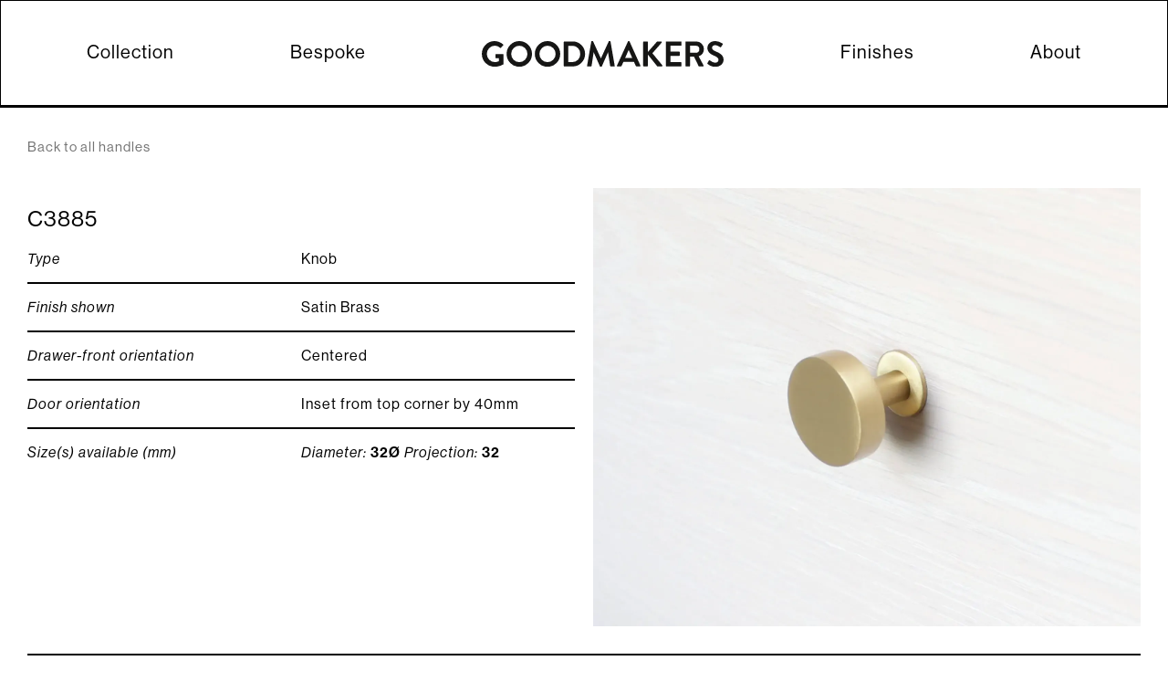

--- FILE ---
content_type: text/html
request_url: https://www.goodmakersfurniture.co.uk/handles/c3885
body_size: 2215
content:
<!DOCTYPE html><!-- Last Published: Fri Jan 16 2026 11:52:08 GMT+0000 (Coordinated Universal Time) --><html data-wf-domain="www.goodmakersfurniture.co.uk" data-wf-page="62f221acb2506e7192b2920b" data-wf-site="6070262989dbc2b51a82a62b" lang="en-GB" data-wf-collection="62f221acb2506e77f2b29209" data-wf-item-slug="c3885"><head><meta charset="utf-8"/><title>Goodmakers</title><meta content="width=device-width, initial-scale=1" name="viewport"/><link href="https://cdn.prod.website-files.com/6070262989dbc2b51a82a62b/css/goodmakers.webflow.shared.9c3ed9492.min.css" rel="stylesheet" type="text/css" integrity="sha384-nD7ZSSopxhcRK43ze4M7ES52/SKCcbSg+P3cTtwuJQTdAsnCnkz8/v1sKYHmiYkp" crossorigin="anonymous"/><script src="https://use.typekit.net/vfb3vkr.js" type="text/javascript"></script><script type="text/javascript">try{Typekit.load();}catch(e){}</script><script type="text/javascript">!function(o,c){var n=c.documentElement,t=" w-mod-";n.className+=t+"js",("ontouchstart"in o||o.DocumentTouch&&c instanceof DocumentTouch)&&(n.className+=t+"touch")}(window,document);</script><link href="https://cdn.prod.website-files.com/6070262989dbc2b51a82a62b/663bd3df357b072fa7c9a7ae_Favicon.png" rel="shortcut icon" type="image/x-icon"/><link href="https://cdn.prod.website-files.com/6070262989dbc2b51a82a62b/663bd3ea076e1b1dd386a642_Webclip.png" rel="apple-touch-icon"/><script async="" src="https://www.googletagmanager.com/gtag/js?id=G-3R16V8HBN2"></script><script type="text/javascript">window.dataLayer = window.dataLayer || [];function gtag(){dataLayer.push(arguments);}gtag('set', 'developer_id.dZGVlNj', true);gtag('js', new Date());gtag('config', 'G-3R16V8HBN2');</script><style>
	h1,h2,h3,h4,h5,h6 {
    	font-weight: 400;
	}
    strong {
    	font-weight: 600;
    }
    strong em {
    	font-weight: 600;
        font-style: italic;
    }
  	.view-link {
    	text-decoration: none !important;
    }
    .cta-title--lg span {
    	color: #0c2bd3;
    }
</style></head><body><div data-w-id="96e833cf-34bc-b267-bc33-d49c88bd3f04" class="section sticky-header"><div class="container w-container"><div class="mh-30 border-bottom"><div class="header"><a href="/portfolio" class="nav-link">Collection</a><a id="w-node-_097e5b96-d7a4-c690-fd38-b24dc065a434-c065a431" href="/bespoke" class="nav-link">Bespoke</a><a href="/" class="logo-link w-inline-block"><img src="https://cdn.prod.website-files.com/6070262989dbc2b51a82a62b/609cf497744badfb2d9c111e_goodmakers-logo.svg" loading="eager" width="265" alt="" class="image"/></a><a id="w-node-_097e5b96-d7a4-c690-fd38-b24dc065a43a-c065a431" href="/finishes" class="nav-link">Finishes</a><a id="w-node-_097e5b96-d7a4-c690-fd38-b24dc065a438-c065a431" href="/about" class="nav-link">About</a></div></div></div></div><div><div class="container w-container"><div class="mh-30 mv-30"><div class="mb-30"><a href="/handles" class="view-link w-inline-block"><div>Back to all handles</div></a></div><div class="w-row"><div class="w-col w-col-6"><h1 class="handle-details--title">C3885</h1><div class="handle-details"><div class="handle-details--row w-row"><div class="w-col w-col-6"><div class="italic">Type</div></div><div class="w-col w-col-6"><div>Knob</div></div></div><div class="handle-details--row w-row"><div class="w-col w-col-6"><div class="italic">Finish shown</div></div><div class="w-col w-col-6"><div>Satin Brass</div></div></div><div class="handle-details--row w-row"><div class="w-col w-col-6"><div class="italic">Drawer-front orientation</div></div><div class="w-col w-col-6"><div>Centered</div></div></div><div class="handle-details--row w-row"><div class="w-col w-col-6"><div class="italic">Door orientation</div></div><div class="w-col w-col-6"><div>Inset from top corner by 40mm</div></div></div><div class="handle-details--row last w-row"><div class="w-col w-col-6"><div class="italic">Size(s) available (mm)</div></div><div class="w-col w-col-6"><div class="w-richtext"><p>‍<em>Diameter:</em> <strong>32Ø </strong><em>Projection:</em> <strong>32</strong></p></div></div></div></div></div><div class="w-col w-col-6"><img alt="C3885" loading="lazy" src="https://cdn.prod.website-files.com/609d0b232aa3a5218410b5bc/63710bf29e4b6753d8c15b4b_C3885.webp" sizes="100vw" srcset="https://cdn.prod.website-files.com/609d0b232aa3a5218410b5bc/63710bf29e4b6753d8c15b4b_C3885-p-500.webp 500w, https://cdn.prod.website-files.com/609d0b232aa3a5218410b5bc/63710bf29e4b6753d8c15b4b_C3885-p-800.webp 800w, https://cdn.prod.website-files.com/609d0b232aa3a5218410b5bc/63710bf29e4b6753d8c15b4b_C3885-p-1080.webp 1080w, https://cdn.prod.website-files.com/609d0b232aa3a5218410b5bc/63710bf29e4b6753d8c15b4b_C3885-p-1600.webp 1600w, https://cdn.prod.website-files.com/609d0b232aa3a5218410b5bc/63710bf29e4b6753d8c15b4b_C3885.webp 2000w"/></div></div></div></div></div><footer><div class="container w-container"><div class="mh-30"><div class="footer border-bottom w-row"><div class="w-col w-col-3"><a href="/" class="w-inline-block"><img src="https://cdn.prod.website-files.com/6070262989dbc2b51a82a62b/62f4c1492130ef749ae0be16_Goodmakers-Icon.png" loading="lazy" width="85" alt="" class="image-3"/></a></div><div class="w-col w-col-9"><div class="w-row"><div class="w-col w-col-3 w-col-medium-6"><h4 class="footer-label">Company</h4><a href="/contact" class="footer-link">Contact</a><a href="/about" class="footer-link">About</a><a href="/testimonials" class="footer-link">Testimonials</a><a href="/why" class="footer-link">Why Goodmakers</a><a href="/order" class="footer-link">Order enquiry </a></div><div class="w-col w-col-3 w-col-medium-6"><h4 class="footer-label">Furniture</h4><a href="/bespoke" class="footer-link">Bespoke</a><a href="/finishes" class="footer-link">Finishes</a><a href="/handles" class="footer-link">Handles</a><a href="/care-guide" class="footer-link">Care guide</a></div><div class="w-col w-col-3 w-col-medium-6"><h4 class="footer-label">Social</h4><a href="https://www.instagram.com/goodmakersfurniture/" target="_blank" class="footer-link">Instagram</a></div><div class="w-col w-col-3 w-col-medium-6"><h4 class="footer-label">The details</h4><a href="/privacy" class="footer-link">Terms &amp; conditions</a><a href="https://www.goodmakersfurniture.co.uk/privacy" class="link-5">Privacy &amp; cookies</a></div></div></div></div></div></div></footer><script src="https://d3e54v103j8qbb.cloudfront.net/js/jquery-3.5.1.min.dc5e7f18c8.js?site=6070262989dbc2b51a82a62b" type="text/javascript" integrity="sha256-9/aliU8dGd2tb6OSsuzixeV4y/faTqgFtohetphbbj0=" crossorigin="anonymous"></script><script src="https://cdn.prod.website-files.com/6070262989dbc2b51a82a62b/js/webflow.schunk.ff560088e0bd9e74.js" type="text/javascript" integrity="sha384-cEbwBly6SQ1GQaV7P9BWHyDPCeUI5dhXU22CKlbvPwO8zIPPi/av+CbzZqwavg/K" crossorigin="anonymous"></script><script src="https://cdn.prod.website-files.com/6070262989dbc2b51a82a62b/js/webflow.751e0867.6551f58fa950fc60.js" type="text/javascript" integrity="sha384-1dzC0J/1cXneCALthyqDxwNOGMQVz5u79cgPYtq+trc8svQGAEjWtfOWQQilgE8m" crossorigin="anonymous"></script></body></html>

--- FILE ---
content_type: text/css
request_url: https://cdn.prod.website-files.com/6070262989dbc2b51a82a62b/css/goodmakers.webflow.shared.9c3ed9492.min.css
body_size: 13108
content:
html{-webkit-text-size-adjust:100%;-ms-text-size-adjust:100%;font-family:sans-serif}body{margin:0}article,aside,details,figcaption,figure,footer,header,hgroup,main,menu,nav,section,summary{display:block}audio,canvas,progress,video{vertical-align:baseline;display:inline-block}audio:not([controls]){height:0;display:none}[hidden],template{display:none}a{background-color:#0000}a:active,a:hover{outline:0}abbr[title]{border-bottom:1px dotted}b,strong{font-weight:700}dfn{font-style:italic}h1{margin:.67em 0;font-size:2em}mark{color:#000;background:#ff0}small{font-size:80%}sub,sup{vertical-align:baseline;font-size:75%;line-height:0;position:relative}sup{top:-.5em}sub{bottom:-.25em}img{border:0}svg:not(:root){overflow:hidden}hr{box-sizing:content-box;height:0}pre{overflow:auto}code,kbd,pre,samp{font-family:monospace;font-size:1em}button,input,optgroup,select,textarea{color:inherit;font:inherit;margin:0}button{overflow:visible}button,select{text-transform:none}button,html input[type=button],input[type=reset]{-webkit-appearance:button;cursor:pointer}button[disabled],html input[disabled]{cursor:default}button::-moz-focus-inner,input::-moz-focus-inner{border:0;padding:0}input{line-height:normal}input[type=checkbox],input[type=radio]{box-sizing:border-box;padding:0}input[type=number]::-webkit-inner-spin-button,input[type=number]::-webkit-outer-spin-button{height:auto}input[type=search]{-webkit-appearance:none}input[type=search]::-webkit-search-cancel-button,input[type=search]::-webkit-search-decoration{-webkit-appearance:none}legend{border:0;padding:0}textarea{overflow:auto}optgroup{font-weight:700}table{border-collapse:collapse;border-spacing:0}td,th{padding:0}@font-face{font-family:webflow-icons;src:url([data-uri])format("truetype");font-weight:400;font-style:normal}[class^=w-icon-],[class*=\ w-icon-]{speak:none;font-variant:normal;text-transform:none;-webkit-font-smoothing:antialiased;-moz-osx-font-smoothing:grayscale;font-style:normal;font-weight:400;line-height:1;font-family:webflow-icons!important}.w-icon-slider-right:before{content:""}.w-icon-slider-left:before{content:""}.w-icon-nav-menu:before{content:""}.w-icon-arrow-down:before,.w-icon-dropdown-toggle:before{content:""}.w-icon-file-upload-remove:before{content:""}.w-icon-file-upload-icon:before{content:""}*{box-sizing:border-box}html{height:100%}body{color:#333;background-color:#fff;min-height:100%;margin:0;font-family:Arial,sans-serif;font-size:14px;line-height:20px}img{vertical-align:middle;max-width:100%;display:inline-block}html.w-mod-touch *{background-attachment:scroll!important}.w-block{display:block}.w-inline-block{max-width:100%;display:inline-block}.w-clearfix:before,.w-clearfix:after{content:" ";grid-area:1/1/2/2;display:table}.w-clearfix:after{clear:both}.w-hidden{display:none}.w-button{color:#fff;line-height:inherit;cursor:pointer;background-color:#3898ec;border:0;border-radius:0;padding:9px 15px;text-decoration:none;display:inline-block}input.w-button{-webkit-appearance:button}html[data-w-dynpage] [data-w-cloak]{color:#0000!important}.w-code-block{margin:unset}pre.w-code-block code{all:inherit}.w-optimization{display:contents}.w-webflow-badge,.w-webflow-badge>img{box-sizing:unset;width:unset;height:unset;max-height:unset;max-width:unset;min-height:unset;min-width:unset;margin:unset;padding:unset;float:unset;clear:unset;border:unset;border-radius:unset;background:unset;background-image:unset;background-position:unset;background-size:unset;background-repeat:unset;background-origin:unset;background-clip:unset;background-attachment:unset;background-color:unset;box-shadow:unset;transform:unset;direction:unset;font-family:unset;font-weight:unset;color:unset;font-size:unset;line-height:unset;font-style:unset;font-variant:unset;text-align:unset;letter-spacing:unset;-webkit-text-decoration:unset;text-decoration:unset;text-indent:unset;text-transform:unset;list-style-type:unset;text-shadow:unset;vertical-align:unset;cursor:unset;white-space:unset;word-break:unset;word-spacing:unset;word-wrap:unset;transition:unset}.w-webflow-badge{white-space:nowrap;cursor:pointer;box-shadow:0 0 0 1px #0000001a,0 1px 3px #0000001a;visibility:visible!important;opacity:1!important;z-index:2147483647!important;color:#aaadb0!important;overflow:unset!important;background-color:#fff!important;border-radius:3px!important;width:auto!important;height:auto!important;margin:0!important;padding:6px!important;font-size:12px!important;line-height:14px!important;text-decoration:none!important;display:inline-block!important;position:fixed!important;inset:auto 12px 12px auto!important;transform:none!important}.w-webflow-badge>img{position:unset;visibility:unset!important;opacity:1!important;vertical-align:middle!important;display:inline-block!important}h1,h2,h3,h4,h5,h6{margin-bottom:10px;font-weight:700}h1{margin-top:20px;font-size:38px;line-height:44px}h2{margin-top:20px;font-size:32px;line-height:36px}h3{margin-top:20px;font-size:24px;line-height:30px}h4{margin-top:10px;font-size:18px;line-height:24px}h5{margin-top:10px;font-size:14px;line-height:20px}h6{margin-top:10px;font-size:12px;line-height:18px}p{margin-top:0;margin-bottom:10px}blockquote{border-left:5px solid #e2e2e2;margin:0 0 10px;padding:10px 20px;font-size:18px;line-height:22px}figure{margin:0 0 10px}figcaption{text-align:center;margin-top:5px}ul,ol{margin-top:0;margin-bottom:10px;padding-left:40px}.w-list-unstyled{padding-left:0;list-style:none}.w-embed:before,.w-embed:after{content:" ";grid-area:1/1/2/2;display:table}.w-embed:after{clear:both}.w-video{width:100%;padding:0;position:relative}.w-video iframe,.w-video object,.w-video embed{border:none;width:100%;height:100%;position:absolute;top:0;left:0}fieldset{border:0;margin:0;padding:0}button,[type=button],[type=reset]{cursor:pointer;-webkit-appearance:button;border:0}.w-form{margin:0 0 15px}.w-form-done{text-align:center;background-color:#ddd;padding:20px;display:none}.w-form-fail{background-color:#ffdede;margin-top:10px;padding:10px;display:none}label{margin-bottom:5px;font-weight:700;display:block}.w-input,.w-select{color:#333;vertical-align:middle;background-color:#fff;border:1px solid #ccc;width:100%;height:38px;margin-bottom:10px;padding:8px 12px;font-size:14px;line-height:1.42857;display:block}.w-input::placeholder,.w-select::placeholder{color:#999}.w-input:focus,.w-select:focus{border-color:#3898ec;outline:0}.w-input[disabled],.w-select[disabled],.w-input[readonly],.w-select[readonly],fieldset[disabled] .w-input,fieldset[disabled] .w-select{cursor:not-allowed}.w-input[disabled]:not(.w-input-disabled),.w-select[disabled]:not(.w-input-disabled),.w-input[readonly],.w-select[readonly],fieldset[disabled]:not(.w-input-disabled) .w-input,fieldset[disabled]:not(.w-input-disabled) .w-select{background-color:#eee}textarea.w-input,textarea.w-select{height:auto}.w-select{background-color:#f3f3f3}.w-select[multiple]{height:auto}.w-form-label{cursor:pointer;margin-bottom:0;font-weight:400;display:inline-block}.w-radio{margin-bottom:5px;padding-left:20px;display:block}.w-radio:before,.w-radio:after{content:" ";grid-area:1/1/2/2;display:table}.w-radio:after{clear:both}.w-radio-input{float:left;margin:3px 0 0 -20px;line-height:normal}.w-file-upload{margin-bottom:10px;display:block}.w-file-upload-input{opacity:0;z-index:-100;width:.1px;height:.1px;position:absolute;overflow:hidden}.w-file-upload-default,.w-file-upload-uploading,.w-file-upload-success{color:#333;display:inline-block}.w-file-upload-error{margin-top:10px;display:block}.w-file-upload-default.w-hidden,.w-file-upload-uploading.w-hidden,.w-file-upload-error.w-hidden,.w-file-upload-success.w-hidden{display:none}.w-file-upload-uploading-btn{cursor:pointer;background-color:#fafafa;border:1px solid #ccc;margin:0;padding:8px 12px;font-size:14px;font-weight:400;display:flex}.w-file-upload-file{background-color:#fafafa;border:1px solid #ccc;flex-grow:1;justify-content:space-between;margin:0;padding:8px 9px 8px 11px;display:flex}.w-file-upload-file-name{font-size:14px;font-weight:400;display:block}.w-file-remove-link{cursor:pointer;width:auto;height:auto;margin-top:3px;margin-left:10px;padding:3px;display:block}.w-icon-file-upload-remove{margin:auto;font-size:10px}.w-file-upload-error-msg{color:#ea384c;padding:2px 0;display:inline-block}.w-file-upload-info{padding:0 12px;line-height:38px;display:inline-block}.w-file-upload-label{cursor:pointer;background-color:#fafafa;border:1px solid #ccc;margin:0;padding:8px 12px;font-size:14px;font-weight:400;display:inline-block}.w-icon-file-upload-icon,.w-icon-file-upload-uploading{width:20px;margin-right:8px;display:inline-block}.w-icon-file-upload-uploading{height:20px}.w-container{max-width:940px;margin-left:auto;margin-right:auto}.w-container:before,.w-container:after{content:" ";grid-area:1/1/2/2;display:table}.w-container:after{clear:both}.w-container .w-row{margin-left:-10px;margin-right:-10px}.w-row:before,.w-row:after{content:" ";grid-area:1/1/2/2;display:table}.w-row:after{clear:both}.w-row .w-row{margin-left:0;margin-right:0}.w-col{float:left;width:100%;min-height:1px;padding-left:10px;padding-right:10px;position:relative}.w-col .w-col{padding-left:0;padding-right:0}.w-col-1{width:8.33333%}.w-col-2{width:16.6667%}.w-col-3{width:25%}.w-col-4{width:33.3333%}.w-col-5{width:41.6667%}.w-col-6{width:50%}.w-col-7{width:58.3333%}.w-col-8{width:66.6667%}.w-col-9{width:75%}.w-col-10{width:83.3333%}.w-col-11{width:91.6667%}.w-col-12{width:100%}.w-hidden-main{display:none!important}@media screen and (max-width:991px){.w-container{max-width:728px}.w-hidden-main{display:inherit!important}.w-hidden-medium{display:none!important}.w-col-medium-1{width:8.33333%}.w-col-medium-2{width:16.6667%}.w-col-medium-3{width:25%}.w-col-medium-4{width:33.3333%}.w-col-medium-5{width:41.6667%}.w-col-medium-6{width:50%}.w-col-medium-7{width:58.3333%}.w-col-medium-8{width:66.6667%}.w-col-medium-9{width:75%}.w-col-medium-10{width:83.3333%}.w-col-medium-11{width:91.6667%}.w-col-medium-12{width:100%}.w-col-stack{width:100%;left:auto;right:auto}}@media screen and (max-width:767px){.w-hidden-main,.w-hidden-medium{display:inherit!important}.w-hidden-small{display:none!important}.w-row,.w-container .w-row{margin-left:0;margin-right:0}.w-col{width:100%;left:auto;right:auto}.w-col-small-1{width:8.33333%}.w-col-small-2{width:16.6667%}.w-col-small-3{width:25%}.w-col-small-4{width:33.3333%}.w-col-small-5{width:41.6667%}.w-col-small-6{width:50%}.w-col-small-7{width:58.3333%}.w-col-small-8{width:66.6667%}.w-col-small-9{width:75%}.w-col-small-10{width:83.3333%}.w-col-small-11{width:91.6667%}.w-col-small-12{width:100%}}@media screen and (max-width:479px){.w-container{max-width:none}.w-hidden-main,.w-hidden-medium,.w-hidden-small{display:inherit!important}.w-hidden-tiny{display:none!important}.w-col{width:100%}.w-col-tiny-1{width:8.33333%}.w-col-tiny-2{width:16.6667%}.w-col-tiny-3{width:25%}.w-col-tiny-4{width:33.3333%}.w-col-tiny-5{width:41.6667%}.w-col-tiny-6{width:50%}.w-col-tiny-7{width:58.3333%}.w-col-tiny-8{width:66.6667%}.w-col-tiny-9{width:75%}.w-col-tiny-10{width:83.3333%}.w-col-tiny-11{width:91.6667%}.w-col-tiny-12{width:100%}}.w-widget{position:relative}.w-widget-map{width:100%;height:400px}.w-widget-map label{width:auto;display:inline}.w-widget-map img{max-width:inherit}.w-widget-map .gm-style-iw{text-align:center}.w-widget-map .gm-style-iw>button{display:none!important}.w-widget-twitter{overflow:hidden}.w-widget-twitter-count-shim{vertical-align:top;text-align:center;background:#fff;border:1px solid #758696;border-radius:3px;width:28px;height:20px;display:inline-block;position:relative}.w-widget-twitter-count-shim *{pointer-events:none;-webkit-user-select:none;user-select:none}.w-widget-twitter-count-shim .w-widget-twitter-count-inner{text-align:center;color:#999;font-family:serif;font-size:15px;line-height:12px;position:relative}.w-widget-twitter-count-shim .w-widget-twitter-count-clear{display:block;position:relative}.w-widget-twitter-count-shim.w--large{width:36px;height:28px}.w-widget-twitter-count-shim.w--large .w-widget-twitter-count-inner{font-size:18px;line-height:18px}.w-widget-twitter-count-shim:not(.w--vertical){margin-left:5px;margin-right:8px}.w-widget-twitter-count-shim:not(.w--vertical).w--large{margin-left:6px}.w-widget-twitter-count-shim:not(.w--vertical):before,.w-widget-twitter-count-shim:not(.w--vertical):after{content:" ";pointer-events:none;border:solid #0000;width:0;height:0;position:absolute;top:50%;left:0}.w-widget-twitter-count-shim:not(.w--vertical):before{border-width:4px;border-color:#75869600 #5d6c7b #75869600 #75869600;margin-top:-4px;margin-left:-9px}.w-widget-twitter-count-shim:not(.w--vertical).w--large:before{border-width:5px;margin-top:-5px;margin-left:-10px}.w-widget-twitter-count-shim:not(.w--vertical):after{border-width:4px;border-color:#fff0 #fff #fff0 #fff0;margin-top:-4px;margin-left:-8px}.w-widget-twitter-count-shim:not(.w--vertical).w--large:after{border-width:5px;margin-top:-5px;margin-left:-9px}.w-widget-twitter-count-shim.w--vertical{width:61px;height:33px;margin-bottom:8px}.w-widget-twitter-count-shim.w--vertical:before,.w-widget-twitter-count-shim.w--vertical:after{content:" ";pointer-events:none;border:solid #0000;width:0;height:0;position:absolute;top:100%;left:50%}.w-widget-twitter-count-shim.w--vertical:before{border-width:5px;border-color:#5d6c7b #75869600 #75869600;margin-left:-5px}.w-widget-twitter-count-shim.w--vertical:after{border-width:4px;border-color:#fff #fff0 #fff0;margin-left:-4px}.w-widget-twitter-count-shim.w--vertical .w-widget-twitter-count-inner{font-size:18px;line-height:22px}.w-widget-twitter-count-shim.w--vertical.w--large{width:76px}.w-background-video{color:#fff;height:500px;position:relative;overflow:hidden}.w-background-video>video{object-fit:cover;z-index:-100;background-position:50%;background-size:cover;width:100%;height:100%;margin:auto;position:absolute;inset:-100%}.w-background-video>video::-webkit-media-controls-start-playback-button{-webkit-appearance:none;display:none!important}.w-background-video--control{background-color:#0000;padding:0;position:absolute;bottom:1em;right:1em}.w-background-video--control>[hidden]{display:none!important}.w-slider{text-align:center;clear:both;-webkit-tap-highlight-color:#0000;tap-highlight-color:#0000;background:#ddd;height:300px;position:relative}.w-slider-mask{z-index:1;white-space:nowrap;height:100%;display:block;position:relative;left:0;right:0;overflow:hidden}.w-slide{vertical-align:top;white-space:normal;text-align:left;width:100%;height:100%;display:inline-block;position:relative}.w-slider-nav{z-index:2;text-align:center;-webkit-tap-highlight-color:#0000;tap-highlight-color:#0000;height:40px;margin:auto;padding-top:10px;position:absolute;inset:auto 0 0}.w-slider-nav.w-round>div{border-radius:100%}.w-slider-nav.w-num>div{font-size:inherit;line-height:inherit;width:auto;height:auto;padding:.2em .5em}.w-slider-nav.w-shadow>div{box-shadow:0 0 3px #3336}.w-slider-nav-invert{color:#fff}.w-slider-nav-invert>div{background-color:#2226}.w-slider-nav-invert>div.w-active{background-color:#222}.w-slider-dot{cursor:pointer;background-color:#fff6;width:1em;height:1em;margin:0 3px .5em;transition:background-color .1s,color .1s;display:inline-block;position:relative}.w-slider-dot.w-active{background-color:#fff}.w-slider-dot:focus{outline:none;box-shadow:0 0 0 2px #fff}.w-slider-dot:focus.w-active{box-shadow:none}.w-slider-arrow-left,.w-slider-arrow-right{cursor:pointer;color:#fff;-webkit-tap-highlight-color:#0000;tap-highlight-color:#0000;-webkit-user-select:none;user-select:none;width:80px;margin:auto;font-size:40px;position:absolute;inset:0;overflow:hidden}.w-slider-arrow-left [class^=w-icon-],.w-slider-arrow-right [class^=w-icon-],.w-slider-arrow-left [class*=\ w-icon-],.w-slider-arrow-right [class*=\ w-icon-]{position:absolute}.w-slider-arrow-left:focus,.w-slider-arrow-right:focus{outline:0}.w-slider-arrow-left{z-index:3;right:auto}.w-slider-arrow-right{z-index:4;left:auto}.w-icon-slider-left,.w-icon-slider-right{width:1em;height:1em;margin:auto;inset:0}.w-slider-aria-label{clip:rect(0 0 0 0);border:0;width:1px;height:1px;margin:-1px;padding:0;position:absolute;overflow:hidden}.w-slider-force-show{display:block!important}.w-dropdown{text-align:left;z-index:900;margin-left:auto;margin-right:auto;display:inline-block;position:relative}.w-dropdown-btn,.w-dropdown-toggle,.w-dropdown-link{vertical-align:top;color:#222;text-align:left;white-space:nowrap;margin-left:auto;margin-right:auto;padding:20px;text-decoration:none;position:relative}.w-dropdown-toggle{-webkit-user-select:none;user-select:none;cursor:pointer;padding-right:40px;display:inline-block}.w-dropdown-toggle:focus{outline:0}.w-icon-dropdown-toggle{width:1em;height:1em;margin:auto 20px auto auto;position:absolute;top:0;bottom:0;right:0}.w-dropdown-list{background:#ddd;min-width:100%;display:none;position:absolute}.w-dropdown-list.w--open{display:block}.w-dropdown-link{color:#222;padding:10px 20px;display:block}.w-dropdown-link.w--current{color:#0082f3}.w-dropdown-link:focus{outline:0}@media screen and (max-width:767px){.w-nav-brand{padding-left:10px}}.w-lightbox-backdrop{cursor:auto;letter-spacing:normal;text-indent:0;text-shadow:none;text-transform:none;visibility:visible;white-space:normal;word-break:normal;word-spacing:normal;word-wrap:normal;color:#fff;text-align:center;z-index:2000;opacity:0;-webkit-user-select:none;-moz-user-select:none;-webkit-tap-highlight-color:transparent;background:#000000e6;outline:0;font-family:Helvetica Neue,Helvetica,Ubuntu,Segoe UI,Verdana,sans-serif;font-size:17px;font-style:normal;font-weight:300;line-height:1.2;list-style:disc;position:fixed;inset:0;-webkit-transform:translate(0)}.w-lightbox-backdrop,.w-lightbox-container{-webkit-overflow-scrolling:touch;height:100%;overflow:auto}.w-lightbox-content{height:100vh;position:relative;overflow:hidden}.w-lightbox-view{opacity:0;width:100vw;height:100vh;position:absolute}.w-lightbox-view:before{content:"";height:100vh}.w-lightbox-group,.w-lightbox-group .w-lightbox-view,.w-lightbox-group .w-lightbox-view:before{height:86vh}.w-lightbox-frame,.w-lightbox-view:before{vertical-align:middle;display:inline-block}.w-lightbox-figure{margin:0;position:relative}.w-lightbox-group .w-lightbox-figure{cursor:pointer}.w-lightbox-img{width:auto;max-width:none;height:auto}.w-lightbox-image{float:none;max-width:100vw;max-height:100vh;display:block}.w-lightbox-group .w-lightbox-image{max-height:86vh}.w-lightbox-caption{text-align:left;text-overflow:ellipsis;white-space:nowrap;background:#0006;padding:.5em 1em;position:absolute;bottom:0;left:0;right:0;overflow:hidden}.w-lightbox-embed{width:100%;height:100%;position:absolute;inset:0}.w-lightbox-control{cursor:pointer;background-position:50%;background-repeat:no-repeat;background-size:24px;width:4em;transition:all .3s;position:absolute;top:0}.w-lightbox-left{background-image:url([data-uri]);display:none;bottom:0;left:0}.w-lightbox-right{background-image:url([data-uri]);display:none;bottom:0;right:0}.w-lightbox-close{background-image:url([data-uri]);background-size:18px;height:2.6em;right:0}.w-lightbox-strip{white-space:nowrap;padding:0 1vh;line-height:0;position:absolute;bottom:0;left:0;right:0;overflow:auto hidden}.w-lightbox-item{box-sizing:content-box;cursor:pointer;width:10vh;padding:2vh 1vh;display:inline-block;-webkit-transform:translate(0,0)}.w-lightbox-active{opacity:.3}.w-lightbox-thumbnail{background:#222;height:10vh;position:relative;overflow:hidden}.w-lightbox-thumbnail-image{position:absolute;top:0;left:0}.w-lightbox-thumbnail .w-lightbox-tall{width:100%;top:50%;transform:translateY(-50%)}.w-lightbox-thumbnail .w-lightbox-wide{height:100%;left:50%;transform:translate(-50%)}.w-lightbox-spinner{box-sizing:border-box;border:5px solid #0006;border-radius:50%;width:40px;height:40px;margin-top:-20px;margin-left:-20px;animation:.8s linear infinite spin;position:absolute;top:50%;left:50%}.w-lightbox-spinner:after{content:"";border:3px solid #0000;border-bottom-color:#fff;border-radius:50%;position:absolute;inset:-4px}.w-lightbox-hide{display:none}.w-lightbox-noscroll{overflow:hidden}@media (min-width:768px){.w-lightbox-content{height:96vh;margin-top:2vh}.w-lightbox-view,.w-lightbox-view:before{height:96vh}.w-lightbox-group,.w-lightbox-group .w-lightbox-view,.w-lightbox-group .w-lightbox-view:before{height:84vh}.w-lightbox-image{max-width:96vw;max-height:96vh}.w-lightbox-group .w-lightbox-image{max-width:82.3vw;max-height:84vh}.w-lightbox-left,.w-lightbox-right{opacity:.5;display:block}.w-lightbox-close{opacity:.8}.w-lightbox-control:hover{opacity:1}}.w-lightbox-inactive,.w-lightbox-inactive:hover{opacity:0}.w-richtext:before,.w-richtext:after{content:" ";grid-area:1/1/2/2;display:table}.w-richtext:after{clear:both}.w-richtext[contenteditable=true]:before,.w-richtext[contenteditable=true]:after{white-space:initial}.w-richtext ol,.w-richtext ul{overflow:hidden}.w-richtext .w-richtext-figure-selected.w-richtext-figure-type-video div:after,.w-richtext .w-richtext-figure-selected[data-rt-type=video] div:after,.w-richtext .w-richtext-figure-selected.w-richtext-figure-type-image div,.w-richtext .w-richtext-figure-selected[data-rt-type=image] div{outline:2px solid #2895f7}.w-richtext figure.w-richtext-figure-type-video>div:after,.w-richtext figure[data-rt-type=video]>div:after{content:"";display:none;position:absolute;inset:0}.w-richtext figure{max-width:60%;position:relative}.w-richtext figure>div:before{cursor:default!important}.w-richtext figure img{width:100%}.w-richtext figure figcaption.w-richtext-figcaption-placeholder{opacity:.6}.w-richtext figure div{color:#0000;font-size:0}.w-richtext figure.w-richtext-figure-type-image,.w-richtext figure[data-rt-type=image]{display:table}.w-richtext figure.w-richtext-figure-type-image>div,.w-richtext figure[data-rt-type=image]>div{display:inline-block}.w-richtext figure.w-richtext-figure-type-image>figcaption,.w-richtext figure[data-rt-type=image]>figcaption{caption-side:bottom;display:table-caption}.w-richtext figure.w-richtext-figure-type-video,.w-richtext figure[data-rt-type=video]{width:60%;height:0}.w-richtext figure.w-richtext-figure-type-video iframe,.w-richtext figure[data-rt-type=video] iframe{width:100%;height:100%;position:absolute;top:0;left:0}.w-richtext figure.w-richtext-figure-type-video>div,.w-richtext figure[data-rt-type=video]>div{width:100%}.w-richtext figure.w-richtext-align-center{clear:both;margin-left:auto;margin-right:auto}.w-richtext figure.w-richtext-align-center.w-richtext-figure-type-image>div,.w-richtext figure.w-richtext-align-center[data-rt-type=image]>div{max-width:100%}.w-richtext figure.w-richtext-align-normal{clear:both}.w-richtext figure.w-richtext-align-fullwidth{text-align:center;clear:both;width:100%;max-width:100%;margin-left:auto;margin-right:auto;display:block}.w-richtext figure.w-richtext-align-fullwidth>div{padding-bottom:inherit;display:inline-block}.w-richtext figure.w-richtext-align-fullwidth>figcaption{display:block}.w-richtext figure.w-richtext-align-floatleft{float:left;clear:none;margin-right:15px}.w-richtext figure.w-richtext-align-floatright{float:right;clear:none;margin-left:15px}.w-nav{z-index:1000;background:#ddd;position:relative}.w-nav:before,.w-nav:after{content:" ";grid-area:1/1/2/2;display:table}.w-nav:after{clear:both}.w-nav-brand{float:left;color:#333;text-decoration:none;position:relative}.w-nav-link{vertical-align:top;color:#222;text-align:left;margin-left:auto;margin-right:auto;padding:20px;text-decoration:none;display:inline-block;position:relative}.w-nav-link.w--current{color:#0082f3}.w-nav-menu{float:right;position:relative}[data-nav-menu-open]{text-align:center;background:#c8c8c8;min-width:200px;position:absolute;top:100%;left:0;right:0;overflow:visible;display:block!important}.w--nav-link-open{display:block;position:relative}.w-nav-overlay{width:100%;display:none;position:absolute;top:100%;left:0;right:0;overflow:hidden}.w-nav-overlay [data-nav-menu-open]{top:0}.w-nav[data-animation=over-left] .w-nav-overlay{width:auto}.w-nav[data-animation=over-left] .w-nav-overlay,.w-nav[data-animation=over-left] [data-nav-menu-open]{z-index:1;top:0;right:auto}.w-nav[data-animation=over-right] .w-nav-overlay{width:auto}.w-nav[data-animation=over-right] .w-nav-overlay,.w-nav[data-animation=over-right] [data-nav-menu-open]{z-index:1;top:0;left:auto}.w-nav-button{float:right;cursor:pointer;-webkit-tap-highlight-color:#0000;tap-highlight-color:#0000;-webkit-user-select:none;user-select:none;padding:18px;font-size:24px;display:none;position:relative}.w-nav-button:focus{outline:0}.w-nav-button.w--open{color:#fff;background-color:#c8c8c8}.w-nav[data-collapse=all] .w-nav-menu{display:none}.w-nav[data-collapse=all] .w-nav-button,.w--nav-dropdown-open,.w--nav-dropdown-toggle-open{display:block}.w--nav-dropdown-list-open{position:static}@media screen and (max-width:991px){.w-nav[data-collapse=medium] .w-nav-menu{display:none}.w-nav[data-collapse=medium] .w-nav-button{display:block}}@media screen and (max-width:767px){.w-nav[data-collapse=small] .w-nav-menu{display:none}.w-nav[data-collapse=small] .w-nav-button{display:block}.w-nav-brand{padding-left:10px}}@media screen and (max-width:479px){.w-nav[data-collapse=tiny] .w-nav-menu{display:none}.w-nav[data-collapse=tiny] .w-nav-button{display:block}}.w-tabs{position:relative}.w-tabs:before,.w-tabs:after{content:" ";grid-area:1/1/2/2;display:table}.w-tabs:after{clear:both}.w-tab-menu{position:relative}.w-tab-link{vertical-align:top;text-align:left;cursor:pointer;color:#222;background-color:#ddd;padding:9px 30px;text-decoration:none;display:inline-block;position:relative}.w-tab-link.w--current{background-color:#c8c8c8}.w-tab-link:focus{outline:0}.w-tab-content{display:block;position:relative;overflow:hidden}.w-tab-pane{display:none;position:relative}.w--tab-active{display:block}@media screen and (max-width:479px){.w-tab-link{display:block}}.w-ix-emptyfix:after{content:""}@keyframes spin{0%{transform:rotate(0)}to{transform:rotate(360deg)}}.w-dyn-empty{background-color:#ddd;padding:10px}.w-dyn-hide,.w-dyn-bind-empty,.w-condition-invisible{display:none!important}.wf-layout-layout{display:grid}:root{--goodmakers-blue:#0c2bd3}.w-layout-blockcontainer{max-width:940px;margin-left:auto;margin-right:auto;display:block}@media screen and (max-width:991px){.w-layout-blockcontainer{max-width:728px}}@media screen and (max-width:767px){.w-layout-blockcontainer{max-width:none}}body{color:#000;letter-spacing:.05em;font-family:neue-haas-grotesk-display,sans-serif;font-size:20px;line-height:26px}h1{margin-top:20px;margin-bottom:10px;font-size:38px;font-weight:700;line-height:1.2em}h2{margin-top:20px;margin-bottom:10px;font-size:32px;font-weight:700;line-height:36px}p{margin-bottom:32px}a{color:#000;text-decoration:underline}.container{object-fit:fill;max-width:2400px;margin-left:auto;margin-right:auto;padding-bottom:0;display:block}.container.fade-in{object-fit:fill;max-width:2400px;height:auto;max-height:none;margin-bottom:-91px;font-weight:500;position:static}.header{background-color:#0000;justify-content:space-around;padding-top:0;padding-bottom:0;display:flex;position:sticky}.nav-link{color:#000;padding-top:42px;padding-bottom:42px;font-style:normal;text-decoration:none;display:inline-block;position:static}.nav-link:hover{color:#0c2bd3}.body{line-height:30px}.logo-link{align-self:center}.page-header{color:#000;max-width:75%;padding-top:0;padding-bottom:90px;font-family:ivypresto-display,sans-serif;font-size:70px;font-style:italic;font-weight:400}.text-gold{color:#c19f52}.grid-cols-wrapper{flex-flow:wrap;order:0;min-width:auto;max-width:none;display:flex}.product-card{grid-template-rows:auto auto;grid-template-columns:1fr 1fr;grid-auto-columns:1fr;width:auto;max-width:none;padding-left:0;padding-right:0;display:block;position:relative;overflow:hidden}.product-card:nth-child(odd){border-right:0 #000}.product-card._3-up{border-right:2px solid #000;flex-wrap:nowrap;justify-content:flex-start;align-items:stretch;width:33.33%}.product-card.xl-4-up{display:block}.product-card.xl-4-up.lg-2-up{width:50%}.product-card--title{font-family:ivypresto-display,sans-serif;font-size:60px;font-style:italic;font-weight:400;line-height:1.2em}.product-card--title.small{margin-top:0;font-size:30px}.product-card--summary{color:#000;white-space:normal;background-image:linear-gradient(#0000,#fff);padding:80px 40px 40px;position:absolute;inset:auto 0% 0%}.product-card--image{object-fit:cover;border:0 solid #000;width:100%;min-width:auto;max-width:none;font-size:20px;text-decoration:underline;display:block;overflow:visible}.link-arrow{-webkit-text-fill-color:inherit;background-color:#0000;background-clip:border-box;margin-left:20px}.cta-lg{background-image:url(https://cdn.prod.website-files.com/6070262989dbc2b51a82a62b/60ab95467fc047e5e461bea4_bg-wood-grain.webp);background-position:50%;background-size:100% 100%;flex-wrap:wrap;justify-content:center;align-items:center;height:66vh;min-height:800px;margin-top:0;margin-bottom:0;padding:45px 280px;text-decoration:none;transition:all .4s;display:flex}.cta-lg:hover{background-position:50%;background-size:120% 120%}.cta-lg.border-top{-webkit-text-fill-color:inherit;transform-style:preserve-3d;background-image:url(https://cdn.prod.website-files.com/6070262989dbc2b51a82a62b/60ab95467fc047e5e461bea4_bg-wood-grain.webp);background-position:50%;background-size:100% 100%;background-clip:padding-box;padding-left:20%;padding-right:20%;transition:all .4s}.cta-lg.border-top:hover{transform:scale3d(1none,1none,1none);background-size:120% 120%}.cta-lg--inner{flex-wrap:wrap;justify-content:flex-start;align-items:center;display:flex}.cta-link{width:100%}.inline-block{font-family:neue-haas-grotesk-display,sans-serif;font-weight:500;display:inline-block}.cta-title--lg{margin-bottom:30px;font-family:ivypresto-display,sans-serif;font-size:7vw;font-style:italic;font-weight:400;line-height:1.2em;text-decoration:none}.link-arrow-wrapper{width:100px;display:inline-block;position:relative;top:2px;left:15px;overflow:hidden}.link-arrow-img{direction:ltr;text-align:left;max-width:none;margin-left:-600px;display:inline-block}.relative{position:relative}.product-card--link-block{width:100%}.grid-item-1-2{width:50%}.grid-item-1-2.bg-grey{background-color:#f4f4f4;padding:30px}.grid-item-1-2.pr-30{padding-right:30px}.grid-item-1-2.pr-30.sm-pb-30.mb-100{margin-bottom:100px}.product-title{color:#000;margin-bottom:60px;font-family:ivypresto-display,sans-serif;font-size:60px}.section-label{color:#00000080;margin-bottom:15px}.text-large{color:#000000b3;white-space:normal;padding-right:25%;font-family:neue-haas-grotesk-display,sans-serif;font-size:36px;font-weight:500;line-height:1.2em}.product-details--section{margin-bottom:60px;padding-right:20%;font-size:18px;line-height:21px}.dimension-wrapper{margin-bottom:10px;font-size:18px;position:static}.dimension-label{text-align:center;letter-spacing:-.01em;background-color:#ccc4ed;border-radius:20px;width:34px;height:34px;padding:8px 0 0;font-size:16px;line-height:18px;display:inline-block}.dimension-label.s{background-color:#edcaca}.dimension-label.m{background-color:#e2d4b5}.dimension-label.l{-webkit-text-fill-color:inherit;background-clip:border-box}.dimension-label.xl{background-color:#b4dfaf}.dimension-label.xs{background-color:#e7a285}.dimension-label.xxl{background-color:#87c4c7}.dimension-label.l-copy{-webkit-text-fill-color:inherit;background-color:#a3c5a5;background-clip:border-box}.text-dark{color:#000}.dimension-info{margin-left:20px;display:inline-block}.finish-item{color:#000;background-color:#fff;grid-template-rows:auto auto;grid-template-columns:1fr 1fr;grid-auto-columns:1fr;max-width:none;margin-bottom:30px;padding-right:40px;display:block}.finish-item._w-25{max-width:100%}.finish-item._w-100{width:100%}.finish-item--label{margin-bottom:6px;padding:0;font-size:18px}.finish-item--info{padding:44px 30px 30px}.text-grey{color:#00000080}.finish-list--item{margin-top:3px}.text-20{line-height:23px}.text-20.text-md-grey{color:#000000b3;font-size:18px;line-height:24px}.recommended-finishes{padding-right:0%}.product-details--icon{margin-bottom:20px}.available-finishes--toggle{padding-left:0}.available-finishes--list{background-color:#0000;display:none;position:static}.available-finishes--label{color:#00000080;margin-right:20px}.h3{color:#000;text-transform:uppercase;margin-top:30px;margin-bottom:20px;font-size:36px;font-weight:500;line-height:43.2px}.related-products{margin-left:0;margin-right:0}.back-to-category{opacity:.4;margin-top:30px;font-size:18px}.absolute{position:absolute}.category-back-link{margin-left:6px}.border-bottom{border-bottom:2px solid #000}.text-50{font-size:50px;line-height:60px}.mh-30{border:0 solid #000;margin-left:30px;margin-right:30px;line-height:30px;overflow:visible}.mh-30.border-bottom{overflow:visible}.mh-30.mt-30.mb-30{display:block}.product-list-inner{flex-wrap:wrap;margin-bottom:-2px;display:flex}.pt-200{padding-top:200px}.text-blue{color:#0c2bd3}._3-up{width:33.3%;display:block}.image{color:#000}.grid-wrapper{grid-column-gap:16px;grid-row-gap:16px;grid-template-rows:auto auto auto;grid-template-columns:1fr 1fr 1fr 1fr;grid-auto-columns:1fr;display:grid}.number{font-family:ivypresto-display,sans-serif;font-size:80px;line-height:90px}.collection-list{grid-column-gap:16px;grid-row-gap:16px;grid-template-rows:auto auto auto;grid-template-columns:1fr 1fr 1fr 1fr;grid-auto-columns:1fr;display:grid}.grid-4x3{grid-column-gap:30px;grid-row-gap:0px;grid-template-rows:auto auto auto;grid-template-columns:1fr 1fr 1fr 1fr;grid-auto-columns:1fr;grid-auto-flow:row;margin-top:60px;margin-bottom:60px;display:grid}.reason-item{margin-bottom:0;padding:60px 44px 60px 0}.grid-4x1{grid-column-gap:30px;grid-row-gap:0px;grid-template:"Area Area-2 Area-3 Area-4"/1fr 1fr 1fr 1fr;grid-auto-columns:1fr;display:grid}.h2{text-transform:uppercase;font-size:36px;font-weight:500}.tite-wrapper--why{padding-right:40px}.tite-wrapper--why.col-border{border-right-style:none;border-right-width:0}.col-border{border-right:0 #0000001a}.overflow-hidden{overflow:hidden}.layout--why{height:100%;padding-top:0;padding-bottom:200px}.top-200{position:relative;top:199px}.pb-200{padding-bottom:200px}.pb-200.pt-100{padding-top:100px}.mt-30{margin-top:30px}.bg-grey{background-color:#f4f4f4}.text-bronze{color:#906c3b}.bg-white{background-color:#fff}.bespoke-step{border-bottom:2px solid #0000001a;align-items:center;padding:75px 40px;display:flex}.bespoke-step.first{border-top:2px solid #0000001a}.bespoke-step.last{border-bottom-width:0}.ph-20{padding-left:20px;padding-right:20px}.lg-w-50{width:50%}.flex{display:flex}.flex.wrap{flex-wrap:wrap;place-content:space-between flex-start;align-items:stretch}.md-flex{display:flex}._w-20{width:20%}.gallery-wrapper{grid-column-gap:16px;grid-row-gap:40px;grid-template:"Area Area Area Area Area Area. . . . . .""Area Area Area Area Area Area. . . . . .""Area Area Area Area Area Area. . . . . .""Area Area Area Area Area Area.Area-2 Area-2 Area-2 Area-2 Area-2""Area Area Area Area Area Area.Area-2 Area-2 Area-2 Area-2 Area-2""Area Area Area Area Area Area.Area-2 Area-2 Area-2 Area-2 Area-2"". . . . . . .Area-2 Area-2 Area-2 Area-2 Area-2"". . . . . . .Area-2 Area-2 Area-2 Area-2 Area-2"". . . . . . . . . . . ."". . . . . . . . . . . ."".Area-3 Area-3 Area-3 Area-3. . . . . . ."".Area-3 Area-3 Area-3 Area-3. . .Area-4 Area-4 Area-4."".Area-3 Area-3 Area-3 Area-3. . .Area-4 Area-4 Area-4."".Area-3 Area-3 Area-3 Area-3. . .Area-4 Area-4 Area-4."".Area-3 Area-3 Area-3 Area-3. . .Area-4 Area-4 Area-4."".Area-3 Area-3 Area-3 Area-3. . .Area-4 Area-4 Area-4."".Area-3 Area-3 Area-3 Area-3. . . . . . ."". . . . . . . . . . . ."". . . . . . .Area-5 Area-5 Area-5 Area-5 Area-5"". . . . . . .Area-5 Area-5 Area-5 Area-5 Area-5""Area-6 Area-6 Area-6 Area-6. . .Area-5 Area-5 Area-5 Area-5 Area-5""Area-6 Area-6 Area-6 Area-6. . .Area-5 Area-5 Area-5 Area-5 Area-5""Area-6 Area-6 Area-6 Area-6. . .Area-5 Area-5 Area-5 Area-5 Area-5""Area-6 Area-6 Area-6 Area-6. . .Area-5 Area-5 Area-5 Area-5 Area-5""Area-6 Area-6 Area-6 Area-6. . .Area-5 Area-5 Area-5 Area-5 Area-5""Area-6 Area-6 Area-6 Area-6. . .Area-5 Area-5 Area-5 Area-5 Area-5""Area-6 Area-6 Area-6 Area-6. . .Area-5 Area-5 Area-5 Area-5 Area-5"". . . . . . .Area-5 Area-5 Area-5 Area-5 Area-5"". . . . . . .Area-5 Area-5 Area-5 Area-5 Area-5"". . . . . . . . . . . ."".Area-7 Area-7 Area-7 Area-7. . . . . . ."".Area-7 Area-7 Area-7 Area-7. .Area-8 Area-8 Area-8 Area-8."".Area-7 Area-7 Area-7 Area-7. .Area-8 Area-8 Area-8 Area-8."".Area-7 Area-7 Area-7 Area-7. .Area-8 Area-8 Area-8 Area-8."".Area-7 Area-7 Area-7 Area-7. .Area-8 Area-8 Area-8 Area-8."".Area-7 Area-7 Area-7 Area-7. .Area-8 Area-8 Area-8 Area-8."".Area-7 Area-7 Area-7 Area-7. .Area-8 Area-8 Area-8 Area-8."".Area-7 Area-7 Area-7 Area-7. . . . . . ."". . . . . . . . . . . ."/1fr 1fr 1fr 1fr 1fr 1fr 1fr 1fr 1fr 1fr 1fr 1fr;grid-auto-columns:1fr;padding-bottom:121px;display:grid}.footer-label{color:#00000080;margin-bottom:24px;font-family:ivypresto-display,sans-serif;font-size:30px;line-height:1.2em}.footer-link{margin-top:6px;margin-bottom:6px;font-size:15px;text-decoration:none;display:block}.footer-link:hover{color:#0c2bd3}.footer-logo{margin-top:16px}.footer{margin-bottom:24px;padding-top:30px;padding-bottom:30px}.footer.border-bottom{border-top:2px solid #000;margin-left:0;margin-right:0;padding-bottom:60px}.accordion-item{width:100%;display:block;overflow:hidden}.accordion-toggle{height:80px;padding-left:0;padding-right:0;display:flex}.accordion-title{text-transform:uppercase;border-top:2px #000;border-radius:0;align-self:center;width:auto;padding:0 0 25px;font-size:30px;display:flex}.accordion-content{background-color:#0000;display:block;position:static}.collection-list-2{display:flex}.flex--cols-4{width:25%;display:block}._w-100{width:100%;max-width:none}.flex-item{flex-direction:row;display:flex}.lg-grid-finishes{grid-column-gap:30px;grid-row-gap:30px;grid-template-rows:repeat(auto-fit,minmax(300px,1fr));grid-template-columns:repeat(auto-fit,minmax(18%,1fr));grid-auto-columns:minmax(200px,1fr);grid-auto-flow:row;display:grid}.section{position:static}.section.sticky-header{z-index:100;outline-offset:0px;-webkit-text-fill-color:inherit;background-color:#fff;background-clip:border-box;border:1px solid #000;border-bottom-style:none;outline:3px solid #000;text-decoration:none;position:sticky;top:0}.slide{background-image:url(https://d3e54v103j8qbb.cloudfront.net/img/background-image.svg);background-position:50%;background-size:cover}.slider{height:760px}.sticky-intro{position:sticky;top:125px}.my-slider{object-fit:fill;width:100%;max-width:100%;height:780px;position:relative;overflow:hidden}.my-slide{width:100%;max-width:100%;height:780px;transition:all .5s;position:absolute}.btn{z-index:10;background-color:#0000;width:40px;height:40px;padding:10px;line-height:20px;position:absolute}.btn.btn-prev{object-fit:fill;width:40px;height:40px;padding:10px;position:absolute}.product-image{object-fit:cover;width:100%;height:100%;margin:auto;position:absolute;top:-100%;bottom:-100%}.btn-prev{position:absolute;top:45%;left:2%}.btn-prev.btn{text-align:center;border-radius:50%}.btn-next{position:absolute;top:45%;right:2%}.btn-next.btn{text-align:center;border-radius:50%}.finish-sample{background-color:#dfdfdf}.finish-sample-wrap{background-color:#d8d8d8}.secondary-btn{text-transform:uppercase;background-color:#000;margin-top:16px;margin-bottom:16px;padding:12px 24px;font-size:16px;display:inline-block}.mr-24{margin-right:24px}._w-100px{width:100px}.mv-30{margin-top:30px;margin-bottom:30px}.mb-30{margin-bottom:30px}.about-section{margin-bottom:75px;padding-right:20%}.body-2{line-height:24px}.about-content{padding-left:50px;position:static;top:30px}.about-images{border-right:2px solid #e0e0e0;border-radius:0;padding-right:120px}.column{position:sticky}.column-2{position:static}.about-col{padding-bottom:125px;position:sticky;top:140px;bottom:auto}.h4{text-transform:uppercase;padding-right:40px;font-weight:500;position:static;top:10px}.care-section.mb-30.mt-30.relative{border-bottom:2px solid #000}.care-section.border-bottom{padding-top:60px;padding-bottom:60px}.care-section-content{margin-top:10px;margin-bottom:30px;padding-top:20px;padding-bottom:20px;padding-right:22%;font-size:18px}.column-3{position:sticky;top:4px}.care-section-title{padding-top:20px;padding-bottom:20px}.care-section-title.sticky-intro{top:1px;bottom:50px}.border-top{border-top:2px solid #000}.heading{font-weight:500}.mt-0{margin-top:0}.care-section-image{margin-bottom:40px}.care-section-right{background-color:#f3f3f3;padding-left:40px}.hidden{display:none}.label-info{color:#6d6d6d;margin-bottom:10px;font-size:16px;line-height:24px}.heading-2{font-style:italic;font-weight:500}.finish-cols{padding:50px 90px}.grid-x3{grid-template-columns:1fr 1fr 1fr;grid-auto-flow:row}.handle-item{padding:0;overflow:hidden}.handles-list{grid-column-gap:16px;grid-row-gap:16px;grid-template-rows:auto auto;grid-template-columns:1fr 1fr 1fr;grid-auto-columns:1fr;display:grid}.view-link{color:#747474;font-size:15px;font-style:normal;text-decoration:none}.view-link:hover{color:var(--goodmakers-blue)}.handle-item--info{background-color:#fff;padding:20px 20px 20px 0}.handle-item--title{margin-top:0;margin-bottom:0;font-size:18px}.handle-details--row{object-fit:fill;border-bottom:2px solid #000;border-radius:0;margin-top:6px;margin-bottom:6px;padding-top:5px;padding-bottom:10px}.handle-details--row.last{border-bottom-style:none}.handle-details{font-size:16px}.handle-details--title{font-size:24px}.italic{font-style:italic}.finish-category-intro{border-top:2px solid #000;margin:0 0 30px;padding-top:20px;padding-bottom:60px;padding-right:0;font-size:18px;display:flex}.pr-50{padding-right:50px}.p-0{padding-left:0;padding-right:0}.flex--cols-2{width:50%}.link-block{overflow:hidden}.image-2{transition:all .2s;position:relative}.image-2:hover{transform:scale(1.1)}.nav-link--info{color:#00000080;text-align:center;margin-top:-4px;margin-bottom:-20px;font-size:14px;font-style:italic;line-height:24px}.form-info{color:#8f8f8f;margin-bottom:15px;font-size:16px}.input-group{border-bottom:1px solid #f1f1f1;margin-top:0;margin-bottom:30px;padding-bottom:30px}.form{max-width:800px;margin-left:auto;margin-right:auto}.form-intro{max-width:800px;margin-bottom:60px;margin-left:auto;margin-right:auto}.max-800{max-width:800px;margin-left:auto;margin-right:auto}.div-block{display:flex}._2-col{grid-column-gap:50px;grid-row-gap:50px;display:flex}.mb-100{margin-bottom:99px}.column-4,.cta-col{padding-left:0;padding-right:0}.cta-col.last{border-left:2px solid #000}.cta-col.first{border-right:2px solid #000}.col-wrap{margin-left:0;margin-right:0;padding-left:10px;padding-right:10px}.col-wrap.first{z-index:10;border-right:2px solid #000;position:relative}.testimonial-item{margin-top:0;margin-bottom:0;padding:120px}.testimonial-item:nth-child(odd){color:#000;-webkit-text-stroke-color:transparent;background-color:#0000}.testimonial-item.border-bottom{border-bottom-width:2px}.testimonial-item.border-bottom:last-child{border-bottom-style:solid}.testimonial-quote{padding-top:0;padding-bottom:0;padding-left:50px;font-family:ivypresto-display,sans-serif;font-size:40px;font-style:italic;line-height:56px}.customer{font-size:24px;font-weight:600;display:inline-block}.ph-55{padding-left:55px;padding-right:55px}.border-right{border-right:2px solid #000}.link{text-decoration:none}.link-2{font-size:15px;text-decoration:none}.rich-text-block{font-family:neue-haas-grotesk-display,sans-serif}.link-3,.link-4,.link-5{font-size:15px;text-decoration:none}.text-span{color:#906c3b}.text-span-2{font-size:60px}.subscript{font-size:40px}.text-span-3{color:#906c3b}@media screen and (min-width:1920px){.product-card.xl-4-up:nth-child(2n){border-right:2px solid #000}.product-card.xl-4-up:last-child{border-right:0 solid #000}.product-card.xl-4-up.lg-2-up{width:25%}.product-card--image{width:100%;max-width:none}.cta-lg{min-height:600px}.cta-title--lg{font-size:5vw}.link-arrow-wrapper{margin-bottom:-5px}.xl-4-up{width:25%}.lg-grid-finishes{grid-template-columns:repeat(auto-fit,minmax(18%,1fr))}.slider{height:960px}.my-slider{width:100%;max-width:100%;height:960px}.my-slide{height:960px}.care-section-content{padding-right:33%}}@media screen and (max-width:991px){.header{flex-flow:wrap;grid-template:"Area Area Area Area Area"minmax(115px,1fr)"Area-2 Area-3 Area-3 Area-7 Area-6"minmax(0,1.25fr)/minmax(0,5fr);grid-auto-columns:.25fr;grid-auto-flow:column;place-content:stretch center;align-items:stretch;display:flex;position:static}.nav-link{flex-flow:column wrap;flex:0 auto;order:0;place-content:flex-start;align-self:flex-end;align-items:center;margin-bottom:10px;padding:26px 10px;display:flex}.logo-link{flex-wrap:wrap;flex:1 0 auto;order:-1;grid-template-rows:auto auto;grid-template-columns:1fr 1fr;grid-auto-columns:1fr;place-content:flex-end center;align-items:stretch;min-width:100%;padding-top:24px;display:flex}.page-header{max-width:100%;font-size:60px}.grid-cols-wrapper{display:flex}.product-card--title{font-size:36px}.product-card--summary{padding:60px 24px 24px}.cta-lg.border-top{min-height:600px}.inline-block.ph-20.number.text-blue{display:block}.cta-title--lg{font-size:7vw;line-height:1.2em}.grid-item-1-2.bg-grey,.grid-item-1-2.pr-30.sm-pb-30{width:100%}.product-title{font-size:40px}.text-large{padding-right:10%;font-size:24px}.product-details--section{padding-right:0%}.finish-item{max-width:none;margin-right:0}.back-to-category.absolute{font-size:16px;line-height:1.2em}.pt-200{padding-top:80px}.nav-link--adjust{display:none}._3-up{display:block}.grid-4x3{grid-template-columns:1fr 1fr}.grid-4x1.absolute.layout--why{grid-template-rows:auto;grid-template-columns:1fr 1fr;grid-auto-rows:min-content}.tite-wrapper--why.col-border{border-right-width:0}.col-border{border-right-style:none;border-right-width:0}.bespoke-step{padding:29px 16px;display:block}.bespoke-step.first{padding:16px}.lg-w-50.inline-block{width:100%}.lg-w-50.inline-block.ph-20.mh-30{width:100%;margin-left:0;margin-right:0;display:block}.lg-w-50.inline-block.p{margin-top:8px;margin-bottom:8px}._w-20{width:100%}.md-mv-8{margin-top:8px;margin-bottom:8px}.gallery-wrapper{width:100%}.footer-label{margin-top:30px;font-size:30px}.footer-link{font-size:18px}.footer-logo{margin-top:42px}.lg-grid-finishes{grid-template-columns:repeat(auto-fit,minmax(200px,1fr))}.slider,.my-slider,.my-slide{height:600px}.about-section{padding-right:0%}.about-content{padding-left:30px}.about-images{padding-right:50px}.about-col{padding-bottom:0}.care-section-content{padding-right:0%}.finish-cols{padding:0 40px}.testimonial-item{padding:60px}.testimonial-item.border-bottom{padding-left:0;padding-right:0}.testimonial-quote{font-size:30px;line-height:44px}}@media screen and (max-width:767px){.header{flex-wrap:wrap;justify-content:space-between}.nav-link{flex-direction:column}.page-header{max-width:100%}.product-card{width:100%;max-width:none}.product-card:nth-child(odd){border-right-width:0}.product-card._3-up{width:50%}.product-card._3-up:nth-child(2n){border-right-width:0}.product-card.xl-4-up.lg-2-up{width:100%}.product-card--title{margin-bottom:0;font-size:30px}.product-card--link{font-size:16px}.cta-lg{padding:30px}.cta-title--lg{font-size:12vw;line-height:1.2em}.grid-item-1-2{width:100%}.grid-item-1-2.pr-30.sm-pb-30{padding-bottom:30px}.product-details--section{padding-right:0%}.finish-item{max-width:none;margin-right:20px;padding-right:25px}.finish-item--info{padding:24px 20px 20px}.back-to-category.absolute{margin-top:16px;font-size:14px}.mh-30.border-bottom.nav-sm,.mh-30.nav-sm{margin-left:0;margin-right:0}._3-up{width:100%}.grid-4x3{grid-template-rows:auto auto auto auto auto auto auto auto auto auto;grid-template-columns:1fr}.reason-item{border-bottom:2px solid #0000001a;border-right-width:0}.reason-item:last-child{border-bottom-width:0}.grid-4x1.absolute.layout--why{grid-template-columns:1fr}.md-flex,.gallery-wrapper{display:block}.gallery-item{margin-top:15px;margin-bottom:15px}.footer-label{margin-top:20px;font-size:24px}.footer-link{font-size:16px}.footer.border-bottom{padding-top:30px}.accordion-title{font-size:24px}.lg-grid-finishes{grid-column-gap:16px;grid-row-gap:16px;grid-template-columns:repeat(auto-fit,minmax(200px,1fr))}.my-slider,.my-slide{height:400px}.about-section{padding-right:0%}.about-content{padding-left:0}.about-images{border-right-width:0;margin-bottom:90px;padding-right:0}.about-col{padding-bottom:0}.care-section-title.sticky-intro{position:static}.care-section-right{padding-left:24px;padding-right:24px}.italic{font-size:16px;line-height:16px}.finish-category-intro{display:block}.flex--cols-2{width:100%}.mb-100._2-col{display:block}.contact-block{border:0 solid #000;border-bottom:2px solid #d1d1d1;margin-bottom:50px;padding-bottom:50px}.contact-block.last{border-bottom-width:0;padding-bottom:0}.image-3{margin-left:-10px}.cta-col.first{border-right-width:0}.col-wrap{padding-left:0;padding-right:0}.testimonial-item{padding:72px 30px}.testimonial-quote{padding-left:30px;font-size:24px;line-height:36px}.customer{font-size:18px}.ph-55.mt-30{padding-left:35px}}@media screen and (max-width:479px){.nav-link{padding-left:11px;padding-right:11px;font-size:16px}.page-header{max-width:100%;font-family:ivypresto-display,sans-serif;font-size:54px;line-height:1.2em}.product-card._3-up{width:100%}.product-card._3-up:nth-child(odd){border-right-width:0}.product-card.xl-4-up{width:100%}.product-card--title.small{font-size:18px}.cta-lg{padding-left:0;padding-right:0}.cta-lg.border-top{padding-left:30px}.cta-title--lg{text-align:left;font-size:50px;line-height:1.2em}.grid-item-1-2{width:100%}.grid-item-1-2.pr-30{padding-right:0}.text-large{padding-right:0%;font-size:24px;line-height:28.8px}.product-details--section{padding-right:0%;font-size:16px}.dimension-info{font-size:16px}.finish-item{max-width:none;margin-right:0}.finish-item--label{font-size:14px}.h3{font-size:24px;line-height:28.8px}.back-to-category.absolute{margin-top:10px;margin-bottom:10px;padding-bottom:0;position:relative}.mh-30{margin-left:20px;margin-right:20px}.mh-30.nav-sm{margin-left:0;margin-right:0}.nav-link--adjust{display:none}.gallery-wrapper{display:block}.gallery-item{margin-top:15px;margin-bottom:15px}.accordion-title{font-size:20px}.lg-grid-finishes{grid-column-gap:16px;grid-row-gap:16px;grid-template-columns:repeat(auto-fit,minmax(108px,1fr))}.section.sticky-header{position:static}.slider{height:200px}.my-slider,.my-slide{height:320px}.btn-prev{top:85%;left:auto;right:60px}.btn-next{top:85%}._w-100px.text-blue.number.inline-block{font-family:ivypresto-display,sans-serif}.finish-cols{padding-left:0;padding-right:0}.nav-link--info{margin-top:-7px;font-size:11px}.testimonial-item{padding:40px 20px 40px 36px}.testimonial-quote{border-left-width:2px;padding-left:20px;padding-right:10px;font-size:24px;line-height:32px}.ph-55.mt-30{margin-top:16px;padding-left:22px;padding-right:0}}#w-node-_413a99c6-0298-765b-a00a-361fc01c4bc7-6eb59496{grid-area:Area}#w-node-_01c8d887-0132-e743-6add-0ba88c290af6-6eb59496{grid-area:Area-2}#w-node-a63977fb-fa4c-4412-6ba9-818e71ec55ff-6eb59496{grid-area:Area-3}#w-node-b3369b37-3175-85cf-414c-a9b9ebe4ce96-6eb59496{grid-area:Area-4}#w-node-ea973581-1af4-2bb1-3b1e-101ab01fc9f5-6eb59496{grid-area:Area-5}#w-node-_3a4c83dc-db71-975e-3123-e06d7f9f9019-6eb59496{grid-area:Area-6}#w-node-_0bf1cf33-2327-a8f3-4b8c-f097497950b1-6eb59496{grid-area:Area-7}#w-node-_61e196ae-30f1-683c-b0fd-a31b9ad15515-6eb59496{grid-area:Area-8}@media screen and (max-width:991px){#w-node-_097e5b96-d7a4-c690-fd38-b24dc065a434-c065a431{grid-area:Area-2}#w-node-_097e5b96-d7a4-c690-fd38-b24dc065a43a-c065a431{grid-area:Area-7}#w-node-_097e5b96-d7a4-c690-fd38-b24dc065a438-c065a431{grid-area:Area-3}}

--- FILE ---
content_type: image/svg+xml
request_url: https://cdn.prod.website-files.com/6070262989dbc2b51a82a62b/609cf497744badfb2d9c111e_goodmakers-logo.svg
body_size: 1192
content:
<svg xmlns="http://www.w3.org/2000/svg" width="266.487" height="27.996" viewBox="0 0 266.487 27.996"><g transform="translate(-35.825 -38.998)"><g transform="translate(35.825 38.998)"><path d="M49.784,39a14.7,14.7,0,0,1,9.488,3.616.753.753,0,0,1,.039,1.089L56.9,46.23a.663.663,0,0,1-1.011,0,8.815,8.815,0,0,0-5.871-2.255A8.966,8.966,0,0,0,50.057,61.9a12.165,12.165,0,0,0,4.627-.972V57.623H51.573a.707.707,0,0,1-.739-.7V53.852a.715.715,0,0,1,.739-.739h7.466a.731.731,0,0,1,.7.739v9.954a.747.747,0,0,1-.311.622,19.647,19.647,0,0,1-9.643,2.527,13.978,13.978,0,0,1,0-27.957Z" transform="translate(-35.825 -38.998)" fill="#161615"/><path d="M96.748,39A14,14,0,1,1,82.789,53.035,13.973,13.973,0,0,1,96.748,39Zm0,22.941a8.943,8.943,0,1,0-8.9-8.9A8.961,8.961,0,0,0,96.748,61.939Z" transform="translate(-55.491 -38.998)" fill="#161615"/><path d="M150.268,39a14,14,0,1,1-13.959,14.037A13.973,13.973,0,0,1,150.268,39Zm0,22.941a8.943,8.943,0,1,0-8.9-8.9A8.961,8.961,0,0,0,150.268,61.939Z" transform="translate(-77.902 -38.998)" fill="#161615"/><path d="M191.166,40.406a.731.731,0,0,1,.7-.739h9.215a13.609,13.609,0,1,1,0,27.218h-9.215a.731.731,0,0,1-.7-.739Zm9.448,21.736a8.584,8.584,0,0,0,8.749-8.9,8.574,8.574,0,0,0-8.749-8.865h-4.433v17.77Z" transform="translate(-100.872 -39.278)" fill="#161615"/><path d="M240.073,39.581a.655.655,0,0,1,.7-.583h.622a.71.71,0,0,1,.661.389L250.61,57.74h.117l8.554-18.353a.672.672,0,0,1,.661-.389h.622a.656.656,0,0,1,.7.583l4.588,26.13a.676.676,0,0,1-.7.894h-3.538a.844.844,0,0,1-.739-.583l-2.294-14.737h-.116l-6.8,15.281a.661.661,0,0,1-.661.428h-.7a.7.7,0,0,1-.661-.428l-6.883-15.281h-.116l-2.255,14.737a.753.753,0,0,1-.7.583h-3.5a.712.712,0,0,1-.739-.894Z" transform="translate(-119.409 -38.998)" fill="#161615"/><path d="M292.129,65.594l12.093-26.168a.7.7,0,0,1,.661-.428h.389a.661.661,0,0,1,.661.428l11.976,26.168a.687.687,0,0,1-.661,1.011h-3.382a1.117,1.117,0,0,1-1.128-.778l-1.905-4.2H299.206l-1.905,4.2a1.172,1.172,0,0,1-1.128.778H292.79A.686.686,0,0,1,292.129,65.594Zm16.8-8.282-3.888-8.554h-.117l-3.81,8.554Z" transform="translate(-143.117 -38.998)" fill="#161615"/><path d="M341.758,40.6a.921.921,0,0,1,.933-.933h3.422a.946.946,0,0,1,.933.933V51.1l9.8-11.043a.927.927,0,0,1,.738-.389h3.889a.827.827,0,0,1,.622,1.4L351.945,52.5l10.888,13.026a.852.852,0,0,1-.7,1.361h-4.238a.844.844,0,0,1-.7-.272l-10.148-12.52V65.952a.946.946,0,0,1-.933.933h-3.422a.921.921,0,0,1-.933-.933Z" transform="translate(-163.931 -39.278)" fill="#161615"/><path d="M384.775,40.406a.738.738,0,0,1,.739-.739H401.34a.738.738,0,0,1,.739.739v3.188a.738.738,0,0,1-.739.739H389.831V50.71h9.6a.765.765,0,0,1,.739.739v3.227a.738.738,0,0,1-.739.739h-9.6v6.8H401.34a.738.738,0,0,1,.739.739v3.188a.738.738,0,0,1-.739.739H385.514a.738.738,0,0,1-.739-.739Z" transform="translate(-181.944 -39.278)" fill="#161615"/><path d="M422.039,40.406a.738.738,0,0,1,.739-.739H433.9a8.422,8.422,0,0,1,8.477,8.36,8.581,8.581,0,0,1-5.755,7.855l5.327,9.876a.736.736,0,0,1-.661,1.128H437.2a.666.666,0,0,1-.622-.35l-5.172-10.3h-4.316v9.915a.764.764,0,0,1-.738.739h-3.577a.738.738,0,0,1-.739-.739ZM433.47,52.071a3.96,3.96,0,0,0,3.85-3.966,3.869,3.869,0,0,0-3.85-3.772h-6.338v7.738Z" transform="translate(-197.548 -39.278)" fill="#161615"/><path d="M463.719,62.794l1.4-2.41a.9.9,0,0,1,1.322-.272c.195.116,3.344,2.41,5.871,2.41,2.022,0,3.539-1.322,3.539-2.994,0-1.983-1.672-3.344-4.938-4.666-3.655-1.478-7.31-3.811-7.31-8.4C463.6,43,466.168,39,472.351,39a13.692,13.692,0,0,1,7.777,2.605.962.962,0,0,1,.233,1.283L478.883,45.1a1.022,1.022,0,0,1-1.36.467c-.312-.194-3.267-2.138-5.405-2.138-2.216,0-3.422,1.478-3.422,2.722,0,1.827,1.439,3.071,4.589,4.355,3.772,1.517,8.127,3.772,8.127,8.788,0,4-3.461,7.7-8.944,7.7a12.512,12.512,0,0,1-8.554-3.033C463.563,63.611,463.369,63.417,463.719,62.794Z" transform="translate(-214.923 -38.998)" fill="#161615"/></g></g></svg>